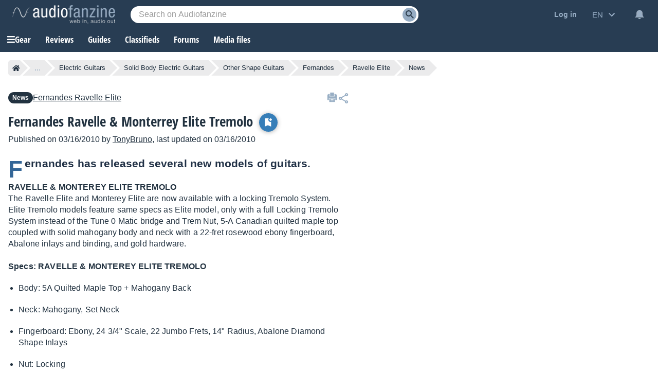

--- FILE ---
content_type: text/html; charset=utf-8
request_url: https://www.google.com/recaptcha/api2/aframe
body_size: 264
content:
<!DOCTYPE HTML><html><head><meta http-equiv="content-type" content="text/html; charset=UTF-8"></head><body><script nonce="cwarIFuEgEhYB_00Qr-7uA">/** Anti-fraud and anti-abuse applications only. See google.com/recaptcha */ try{var clients={'sodar':'https://pagead2.googlesyndication.com/pagead/sodar?'};window.addEventListener("message",function(a){try{if(a.source===window.parent){var b=JSON.parse(a.data);var c=clients[b['id']];if(c){var d=document.createElement('img');d.src=c+b['params']+'&rc='+(localStorage.getItem("rc::a")?sessionStorage.getItem("rc::b"):"");window.document.body.appendChild(d);sessionStorage.setItem("rc::e",parseInt(sessionStorage.getItem("rc::e")||0)+1);localStorage.setItem("rc::h",'1769899219789');}}}catch(b){}});window.parent.postMessage("_grecaptcha_ready", "*");}catch(b){}</script></body></html>

--- FILE ---
content_type: application/javascript; charset=utf-8
request_url: https://fundingchoicesmessages.google.com/f/AGSKWxVFxpMEvu1kjJxHFy62zIMrFby9xrMR11TnznnGpJCEbIrDBN0nMwgicaSjszzjX5L9c_rkTeE1_8jn1w-Bu1KiqGCmoYd9wfPnSnJCV0QJioigKzWVl_UuYuJfIMrq80SIPvZi-m8j89YrusdpzRFo7qgUc-3mXKPsxZ2cdLFdUg7b3SLX6PEuAey8/__StickyAd./getadcontent./gtv_ads./basePopunder./rotatorad300x250.
body_size: -1284
content:
window['3320b603-95ea-4bb9-8df3-39faf4ed3e1a'] = true;